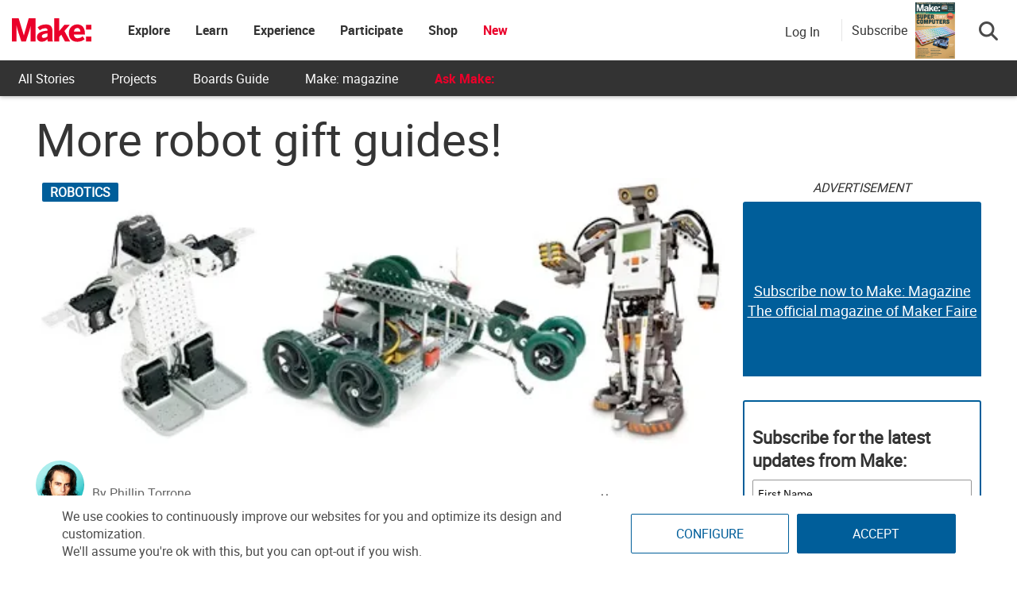

--- FILE ---
content_type: text/html; charset=utf-8
request_url: https://www.google.com/recaptcha/api2/aframe
body_size: 181
content:
<!DOCTYPE HTML><html><head><meta http-equiv="content-type" content="text/html; charset=UTF-8"></head><body><script nonce="nOPtmihxatIO7Kl1kRVsyQ">/** Anti-fraud and anti-abuse applications only. See google.com/recaptcha */ try{var clients={'sodar':'https://pagead2.googlesyndication.com/pagead/sodar?'};window.addEventListener("message",function(a){try{if(a.source===window.parent){var b=JSON.parse(a.data);var c=clients[b['id']];if(c){var d=document.createElement('img');d.src=c+b['params']+'&rc='+(localStorage.getItem("rc::a")?sessionStorage.getItem("rc::b"):"");window.document.body.appendChild(d);sessionStorage.setItem("rc::e",parseInt(sessionStorage.getItem("rc::e")||0)+1);localStorage.setItem("rc::h",'1769272996812');}}}catch(b){}});window.parent.postMessage("_grecaptcha_ready", "*");}catch(b){}</script></body></html>

--- FILE ---
content_type: application/javascript; charset=utf-8
request_url: https://fundingchoicesmessages.google.com/f/AGSKWxWGs91QUDAox-RJVwJAO54MsV7gkGm7E2MmGVyI0nM35IheVVk6dU0rFl2yc2n_h_BGuvg6z3ODIEufG9rbnu-joHQEPTWxEDTrC6TFRkVN_56kTGc2PPUgbzuB21GiSYOs02C4jiZrReVVrh9-NE8bHO4gFtQLbRQtjkvSWzhv7uB8vUlGf9R415BC/_/ads/widebanner./affilatebanner./adserver?/adcontents__slider_ad.
body_size: -1290
content:
window['8b8e2665-9e43-4b85-8e5b-ddddf68e8c1e'] = true;

--- FILE ---
content_type: application/javascript
request_url: https://prism.app-us1.com/?a=1000801328&u=https%3A%2F%2Fmakezine.com%2Farticle%2Ftechnology%2Frobotics%2Fmore-robot-gift-guides%2F
body_size: 126
content:
window.visitorGlobalObject=window.visitorGlobalObject||window.prismGlobalObject;window.visitorGlobalObject.setVisitorId('26937f49-8f28-4af1-a524-ae9c07b528b1', '1000801328');window.visitorGlobalObject.setWhitelistedServices('tracking', '1000801328');